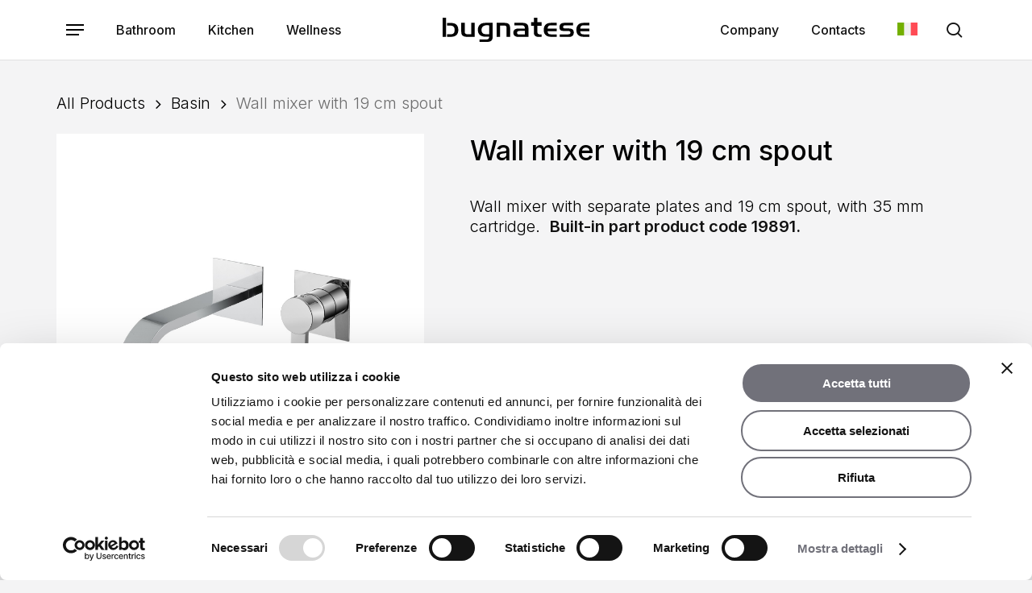

--- FILE ---
content_type: text/css
request_url: https://www.bugnatese.com/wp-content/plugins/jamarea-bakery/css/arishish-base-styles.css?ver=6.8.3
body_size: 70
content:

/* LINEA-PERCORSO TITOLI */
.linea-percorso-box .linea-percorso{
	display: flex;
	align-items: center;
}

.linea-percorso-box .linea-percorso .line-divisore{
	flex-grow: 1;
	height: 1px;
	background: red;
}
.linea-percorso-box .linea-percorso .line-icon{
	margin-left: 70px;
}

.linea-percorso-box :where(h1, h2, h3, h4, h5, h6, span, p).title-text{
	font-size: 22px !important;
	line-height: 130%;
	color: var(--nectar-extra-color-3);
}

/* Versione per row-light */
.light .linea-percorso-box .linea-percorso .line-divisore{
	background: white;
}

.light .linea-percorso-box .title-text{
	color: white;
}

.light .linea-percorso-box .linea-percorso .line-icon{
	filter: invert(1);
}

/* FINE-- LINEA-PERCORSO TITOLI */

--- FILE ---
content_type: text/css
request_url: https://www.bugnatese.com/wp-content/plugins/jamarea-bakery/css/bugna-shops-by-ids-sku.css?ver=6.8.3
body_size: 156
content:


.bugna-filtered-products {
    width: 100%;
	display: flex;
	flex-wrap: wrap;
}

.bugna-filtered-products .bugna-single-products {
    width: calc(25% - 30px);
    margin: 0 15px 50px 15px;
    text-align: center;
    display: flex;
    flex-direction: column;
    align-items: center;
    justify-content: space-between;
}


.bugna-filtered-products .bugna-single-products .sp-thumb-image {
    border-radius: 50%;
    overflow: hidden;
    margin-bottom: 30px;
}
.bugna-filtered-products .bugna-single-products .sp-thumb-image img {
    /*height: 100%;*/
    width: 100%;
    object-fit: cover;
    margin: 0 !important;
}

.bugna-filtered-products .bugna-single-products .sp-content{
    flex-grow: 1;
    display: flex;
    flex-direction: column;
}
.bugna-filtered-products .bugna-single-products .sp-content .sp-title{
    flex-grow: 1;
}


.bugna-filtered-products .bugna-single-products .sp-content a{
    font-weight: 600;
}
.bugna-filtered-products .bugna-single-products .sp-content a:hover{
    text-decoration: underline;
}

@media screen and (max-width: 999px){
    .bugna-filtered-products .bugna-single-products {
        width: 100%;
		height:auto !important;
    }
}

/*
@media screen and (max-width: 999px){
    .bugna-filtered-products .bugna-single-products {
        width: calc(50% - 30px);
    }
}*/

--- FILE ---
content_type: text/css
request_url: https://www.bugnatese.com/wp-content/themes/salient-child/style.css?ver=17.3.1
body_size: 586
content:
/*

Theme Name: Salient Child Theme

Description: This is a custom child theme for Salient

Theme URI:   https://themeforest.net/item/salient-responsive-multipurpose-theme/4363266

Author: ThemeNectar

Author URI:  https://themeforest.net/user/themenectar

Template: salient

Version: 1.0

*/


/* SINGLE PRODUCT */

.product_meta .sku_wrapper{
	font-size: 22px;
	font-weight: 700;
}
.single-product .summary .product_title.entry-title{
	font-size: 34px !important;
	font-weight: 500 !important;
}

/* btn download single-product */
.bugna-single-product-downloads{
	width: auto;
	margin: 70px 0;
}
.bugna-single-product-downloads a{
	background-color: #F4F4F5;
	border: 1px solid black;
	padding: 15px 30px;
	border-radius: 100px;
	font-weight: 400;
	transition: .3s;
}
.bugna-single-product-downloads a svg{
	vertical-align: middle;
	margin: -3px 0 0 20px;
}
.bugna-single-product-downloads a:hover{
	box-shadow: 0px 2px 10px rgba(161, 161, 170, 0.6);
}

@media screen and (max-width: 500px){
    .bugna-single-product-downloads a{
        padding: 12px 24px;
        font-size: 18px;
    }
}

@media screen and (max-width: 335px){
    .bugna-single-product-downloads a{
        padding: 10px 12px;
        font-size: 14px;
    }
}

/* elenco attributi */
ul.bugna-products-attributes-list{
    margin: 35px 0;
}
.bugna-products-attributes-list li{
	list-style-type: none;
}

.bugna-accordion-panel .bugna-products-attributes-list li{
	padding: 12px 0;
}
.bugna-accordion-panel .bugna-products-attributes-list li:not(:last-child){
	border-bottom: 1px solid black;
}

.bugna-accordion:first-of-type{
	border-top: 1px solid black;
}

/*divisiore attributi o elenchi di parole*/
.bugna-products-list-divider:before{
	content: '/';
	margin: 0 8px;
}
.bugna-products-list-divider:last-of-type{
	display: none;
}

/* header di lista */
.product_meta_tabs .list-head-voice{
	color: black;
	font-weight: 500;
	line-height: 30px;
}
.product_meta_tabs .list-head-voice a{
	font-weight: 400;
	color: black;
}


/* _FINE_ SINGLE PRODUCT */


--- FILE ---
content_type: text/javascript
request_url: https://www.bugnatese.com/wp-content/themes/salient-child/js/bugna-foot-script.js
body_size: 269
content:





// INSERIMENTO AUTOMATICO DEGLI SHORTCUT

    // crea un array con tutti i tag che hanno come classe "title-line-container" 
    var dotList = document.querySelectorAll('.title-line-container');

    // Cicla tutti i tag dentro dotList e sostituisce il contenuto con un icona apposita che indica lo stato
    // personalizzazione e colori li trovi nel css della pagina

    for (let i = 0; i < dotList.length; i++) {

        let htmlContent = dotList[i].innerHTML;
        let content = htmlContent.match(/\[titleline\](.*?)\[\/titleline\]/)[1];
        let secTitle = content.trim();

        dotList[i].innerHTML = `<div class="bugna-shop-header container"><div class="shop-title-header linea-percorso-box"><h1 class="page-title">${secTitle}</h1><div class="linea-percorso"><div class="line-divisore"></div><div class="line-icon"><img src="/wp-content/uploads/2023/02/linea-percorso-icon.svg" alt="Icona: freccia che punta verso il basso"></div></div></div></div>`;
    }

// FINE -- INSERIMENTO AUTOMATICO DEGLI SHORTCUT

--- FILE ---
content_type: application/x-javascript
request_url: https://consentcdn.cookiebot.com/consentconfig/6bae827e-bebd-4e05-8c71-428ce1f275f8/bugnatese.com/configuration.js
body_size: 288
content:
CookieConsent.configuration.tags.push({id:166345139,type:"script",tagID:"",innerHash:"",outerHash:"",tagHash:"8414337199918",url:"https://consent.cookiebot.com/uc.js",resolvedUrl:"https://consent.cookiebot.com/uc.js",cat:[1]});CookieConsent.configuration.tags.push({id:166345142,type:"script",tagID:"",innerHash:"",outerHash:"",tagHash:"13831388028646",url:"https://www.googletagmanager.com/gtag/js?id=GT-NSLNXV3",resolvedUrl:"https://www.googletagmanager.com/gtag/js?id=GT-NSLNXV3",cat:[3]});CookieConsent.configuration.tags.push({id:166345145,type:"script",tagID:"",innerHash:"",outerHash:"",tagHash:"9136647520489",url:"https://www.bugnatese.com/wp-content/plugins/woocommerce/assets/js/sourcebuster/sourcebuster.min.js?ver=10.2.1",resolvedUrl:"https://www.bugnatese.com/wp-content/plugins/woocommerce/assets/js/sourcebuster/sourcebuster.min.js?ver=10.2.1",cat:[4]});CookieConsent.configuration.tags.push({id:166345146,type:"script",tagID:"",innerHash:"",outerHash:"",tagHash:"13160365587674",url:"https://www.bugnatese.com/wp-content/plugins/sitepress-multilingual-cms/res/js/cookies/language-cookie.js?ver=476000",resolvedUrl:"https://www.bugnatese.com/wp-content/plugins/sitepress-multilingual-cms/res/js/cookies/language-cookie.js?ver=476000",cat:[2]});CookieConsent.configuration.tags.push({id:166345147,type:"script",tagID:"",innerHash:"",outerHash:"",tagHash:"2087887096712",url:"https://www.bugnatese.com/wp-content/plugins/woocommerce/assets/js/js-cookie/js.cookie.min.js?ver=2.1.4-wc.10.2.1",resolvedUrl:"https://www.bugnatese.com/wp-content/plugins/woocommerce/assets/js/js-cookie/js.cookie.min.js?ver=2.1.4-wc.10.2.1",cat:[2,3,4]});CookieConsent.configuration.tags.push({id:166345148,type:"script",tagID:"",innerHash:"",outerHash:"",tagHash:"1091432780106",url:"https://www.youtube.com/iframe_api?ver=8.4.2",resolvedUrl:"https://www.youtube.com/iframe_api?ver=8.4.2",cat:[4]});

--- FILE ---
content_type: image/svg+xml
request_url: https://www.bugnatese.com/wp-content/uploads/2023/02/bugnatese-logo-dark.svg
body_size: 2674
content:
<?xml version="1.0" encoding="UTF-8"?> <svg xmlns="http://www.w3.org/2000/svg" width="250" height="41" viewBox="0 0 250 41" fill="none"><path fill-rule="evenodd" clip-rule="evenodd" d="M5.85394 0H0V32.4264H5.85394V0ZM162.884 32.4264H168.688V28.4569H168.49C163.132 28.4569 161.296 27.6455 161.296 23.1807V13.5879H168.685V7.60474H161.296V0H155.393V7.60474H150.577V13.5879H155.393V25.3006C155.393 29.7658 157.972 32.4264 162.884 32.4264ZM42.0636 32.4264H54.5653V8.65912H48.6618V27.9612H42.5597C37.9959 27.9612 37.5988 25.7964 37.5988 23.3613V8.65912H31.7449V23.8574C31.7449 29.6756 34.5232 32.4264 42.0636 32.4264ZM79.2957 28.0513V13.0786C74.0371 11.8609 66.2485 12.9884 66.2485 20.6551C66.2485 26.4281 69.5723 28.0513 75.2279 28.0513H79.2957ZM85.2985 31.7046C85.2985 38.7405 81.9251 40.9497 75.8728 40.9497L62.8256 40.9497V36.8914H74.6325C77.6587 36.8914 79.2957 35.4485 79.2957 32.2007H73.1939C62.8751 32.2007 59.9978 26.5635 59.9978 20.4748C59.9978 14.4766 63.024 8.65904 73.1939 8.65904H85.2985V31.7046ZM108.895 32.4264H114.899V17.2278C114.899 10.9588 111.922 8.65918 104.431 8.65918H91.9785V32.4264H97.8328V13.2141H103.885C108.3 13.2141 108.895 14.3866 108.895 18.0848V32.4264ZM140.028 28.4569V22.3692H131.396C129.66 22.3692 126.782 22.4591 126.733 25.3905C126.683 28.0511 128.47 28.4569 130.9 28.4569H140.028ZM146.081 32.4264H128.073C123.31 32.4264 120.432 29.81 120.432 25.5708C120.432 19.4375 124.798 18.3553 130.405 18.3553H140.028C140.028 14.116 138.243 12.8531 133.232 12.8531H122.169V8.65912H135.812C142.806 8.65912 146.081 11.4551 146.081 17.4081V32.4264ZM194.421 32.4264H184.846C174.279 32.4264 172.146 25.9764 172.146 20.5198C172.146 14.4318 175.122 8.65912 184.846 8.65912H194.421V12.8531H185.789C181.622 12.8531 179.092 13.4393 178.794 18.4454H194.421V22.7299H178.794C179.092 27.2396 180.381 28.2327 185.738 28.2327H194.421V32.4264ZM216.677 32.4264C220.746 32.4264 223.474 29.1786 223.374 24.7594C223.275 19.7084 219.604 18.2652 215.139 18.2652H208.839C206.607 18.2652 205.068 17.5435 205.068 15.7396C205.068 13.0787 207.202 12.8532 210.278 12.8532H221.986V8.65918H207.699C201.794 8.65918 198.967 11.0942 198.967 16.0554C198.967 22.0536 202.34 22.4591 207.499 22.4591H213.503C216.082 22.4591 217.669 23.3162 217.669 25.3007C217.669 27.3754 216.082 28.2328 213.503 28.2328H199.463V32.4264H216.677ZM250 32.4264H240.425C229.86 32.4264 227.727 25.9764 227.727 20.5198C227.727 14.4318 230.703 8.65918 240.425 8.65918H250V12.8532H241.369C237.201 12.8532 234.671 13.4394 234.373 18.4455H250V22.73H234.373C234.671 27.2397 235.961 28.2328 241.319 28.2328H250V32.4264ZM12.2677 13.3039H7.47472L7.47472 8.88435H14.0041C21.9416 8.88435 26.8526 12.3121 26.7041 21.287C26.6047 26.1121 24.0746 32.4264 14.4008 32.4264H7.47472V28.097C8.11962 28.097 8.84485 28.097 10.1346 28.1412C16.1866 28.3671 19.858 27.7812 20.3537 22.4142C21.0485 15.0629 17.7741 13.3039 12.2677 13.3039Z" fill="black"></path></svg> 

--- FILE ---
content_type: text/javascript
request_url: https://www.bugnatese.com/wp-content/themes/salient-child/js/bugna-foot-script.js
body_size: 246
content:





// INSERIMENTO AUTOMATICO DEGLI SHORTCUT

    // crea un array con tutti i tag che hanno come classe "title-line-container" 
    var dotList = document.querySelectorAll('.title-line-container');

    // Cicla tutti i tag dentro dotList e sostituisce il contenuto con un icona apposita che indica lo stato
    // personalizzazione e colori li trovi nel css della pagina

    for (let i = 0; i < dotList.length; i++) {

        let htmlContent = dotList[i].innerHTML;
        let content = htmlContent.match(/\[titleline\](.*?)\[\/titleline\]/)[1];
        let secTitle = content.trim();

        dotList[i].innerHTML = `<div class="bugna-shop-header container"><div class="shop-title-header linea-percorso-box"><h1 class="page-title">${secTitle}</h1><div class="linea-percorso"><div class="line-divisore"></div><div class="line-icon"><img src="/wp-content/uploads/2023/02/linea-percorso-icon.svg" alt="Icona: freccia che punta verso il basso"></div></div></div></div>`;
    }

// FINE -- INSERIMENTO AUTOMATICO DEGLI SHORTCUT